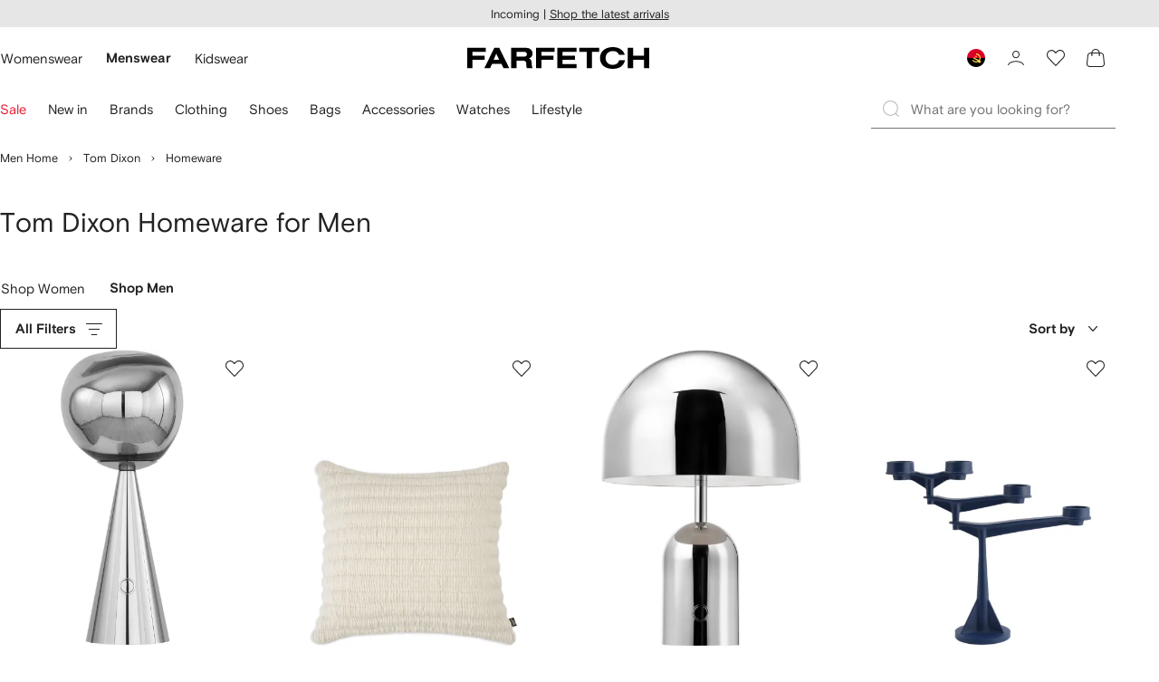

--- FILE ---
content_type: text/css
request_url: https://cdn-static.farfetch-contents.com/assets/portal-core-appportal/desktop/89096.client.6a516bd8e93f4ba65859.css
body_size: 5216
content:
@font-face{font-family:FarfetchVideoIcons;font-style:normal;font-weight:400;src:url("[data-uri]") format("woff2"),url("[data-uri]") format("woff")}.video-js{visibility:hidden}.video-js.vjs-player-info{visibility:visible}.video-js .vjs-poster,.video-js.vjs-player-info{background-color:var(--colorGrey)}.video-js .vjs-tech{-o-object-fit:cover;object-fit:cover;pointer-events:none}.video-js .vjs-poster{background-size:cover}.video-js .vjs-big-play-button{height:auto;-webkit-transform:translate(50%);transform:translate(50%);width:auto}.video-js .vjs-resize-manager{display:none}.video-js.vjs-controls-disabled .vjs-control-bar{display:block!important}.video-js.vjs-controls-disabled .vjs-control-bar>:not(.vjs-volume-panel){display:none}.video-js .vjs-big-play-button .vjs-icon-placeholder:before,.video-js .vjs-control-bar .vjs-icon-placeholder:before,.video-js .vjs-mute-control .vjs-icon-placeholder:before,.video-js .vjs-mute-control.vjs-vol-0 .vjs-icon-placeholder:before{font-family:FarfetchVideoIcons;line-height:1}.video-js .vjs-control-bar{opacity:1!important}.video-js .vjs-big-play-button:active,.video-js .vjs-big-play-button:focus,.video-js .vjs-play-control:active,.video-js .vjs-play-control:focus{-webkit-box-shadow:none;box-shadow:none;opacity:.85;outline:none;text-shadow:none}.video-js .vjs-big-play-button:hover,.video-js .vjs-play-control:hover{opacity:.9}.video-js:not(.vjs-controls-disabled):not(.vjs-paused).vjs-has-started:not(:hover) .vjs-control-bar,.video-js:not(.vjs-controls-disabled):not(.vjs-paused).vjs-user-inactive.vjs-has-started .vjs-control-bar{opacity:0!important}.video-js.vjs-has-started.vjs-paused.not-hover .vjs-control-bar,.video-js.vjs-has-started.vjs-paused.vjs-ended .vjs-control-bar,.video-js.vjs-has-started.vjs-paused.vjs-user-active.vjs-scrubbing .vjs-control-bar,.video-js.vjs-has-started.vjs-paused.vjs-user-active.vjs-scrubbing .vjs-control-bar .vjs-progress-control,.video-js.vjs-has-started.vjs-paused.vjs-user-active.vjs-scrubbing .vjs-control-bar .vjs-volume-panel,.video-js.vjs-has-started.vjs-user-active .vjs-control-bar,.video-js.vjs-has-started.vjs-user-active .vjs-control-bar .vjs-progress-control,.video-js.vjs-has-started.vjs-user-active .vjs-control-bar .vjs-volume-panel,.video-js.vjs-has-started:hover .vjs-control-bar,.video-js.vjs-has-started:hover .vjs-control-bar .vjs-progress-control,.video-js.vjs-has-started:hover .vjs-control-bar .vjs-volume-panel,.video-js:not(.vjs-has-started).vjs-paused .vjs-control-bar{opacity:1!important}.video-js.vjs-has-started.vjs-paused.not-hover .vjs-control-bar .vjs-progress-control,.video-js.vjs-has-started.vjs-paused.not-hover .vjs-control-bar .vjs-volume-panel,.video-js.vjs-has-started.vjs-paused.vjs-ended .vjs-control-bar .vjs-progress-control,.video-js.vjs-has-started.vjs-paused.vjs-ended .vjs-control-bar .vjs-volume-panel,.video-js:not(.vjs-has-started).vjs-paused .vjs-control-bar .vjs-progress-control,.video-js:not(.vjs-has-started).vjs-paused .vjs-control-bar .vjs-volume-panel{opacity:0!important}.video-js .vjs-big-play-button .vjs-icon-placeholder:before,.video-js .vjs-control-bar .vjs-play-control .vjs-icon-placeholder:before{content:"\f101";font-size:var(--spacer-L);position:static;text-shadow:.1rem .1rem .4rem rgba(0,0,0,.2)}.video-js:not(.vjs-has-started).vjs-user-inactive .vjs-big-play-button{display:-webkit-box;display:-ms-flexbox;display:flex}.video-js:not(.vjs-paused).vjs-has-started .vjs-play-control .vjs-icon-placeholder:before{content:"\f103"}.video-js .vjs-control-bar{height:auto!important;position:static;-webkit-transform:none!important;transform:none!important;-webkit-transition:opacity .3s ease!important;transition:opacity .3s ease!important}.video-js .vjs-control-bar .vjs-mouse-display,.video-js .vjs-control-bar .vjs-picture-in-picture-control,.video-js .vjs-control-bar .vjs-spacer,.video-js .vjs-control-bar .vjs-subs-caps-button,.video-js .vjs-control-bar .vjs-time-control,.video-js .vjs-control-bar .vjs-time-tooltip,.video-js .vjs-control-bar .vjs-volume-control{display:none!important}.video-js .vjs-control-bar .vjs-mute-control:focus,.video-js .vjs-control-bar .vjs-play-control:focus,.video-js .vjs-control-bar .vjs-slider:focus{-webkit-box-shadow:none;box-shadow:none;outline:none;text-shadow:none}.video-js .vjs-control-bar .vjs-play-control{display:-webkit-box;display:-ms-flexbox;display:flex;height:auto;left:50%;position:absolute;top:50%;-webkit-transform:translate(-50%,-50%);transform:translate(-50%,-50%);width:auto}.video-js .vjs-control-bar .vjs-volume-panel{bottom:var(--spacer-M);height:auto;position:absolute;right:var(--spacer-M);width:auto;z-index:1}.video-js .vjs-control-bar .vjs-volume-panel .vjs-mute-control{height:auto;width:auto}.video-js .vjs-control-bar .vjs-volume-panel .vjs-mute-control .vjs-icon-placeholder{display:-webkit-box;display:-ms-flexbox;display:flex}.video-js .vjs-control-bar .vjs-volume-panel .vjs-mute-control .vjs-icon-placeholder:before{font-size:var(--spacer-M);position:static;text-shadow:.1rem .1rem .4rem rgba(0,0,0,.2)}.video-js .vjs-control-bar .vjs-volume-panel.vjs-volume-panel-horizontal,.video-js .vjs-control-bar .vjs-volume-panel.vjs-volume-panel-horizontal:active,.video-js .vjs-control-bar .vjs-volume-panel.vjs-volume-panel-horizontal:hover{-webkit-transition:none;transition:none;width:auto}.video-js .vjs-control-bar .vjs-load-progress{background-color:var(--colorLightGrey)}.video-js .vjs-control-bar .vjs-load-progress>div{background-color:var(--colorGrey)}.video-js .vjs-control-bar .vjs-progress-control{bottom:0;position:absolute;top:auto!important}.video-js .vjs-control-bar .vjs-progress-control,.video-js .vjs-control-bar .vjs-progress-control:hover{background:none;height:auto!important;-webkit-transition:none;transition:none}.video-js .vjs-control-bar .vjs-progress-control .vjs-progress-holder,.video-js .vjs-control-bar .vjs-progress-control:hover .vjs-progress-holder{background:transparent;height:3.8rem}.video-js .vjs-control-bar .vjs-progress-control .vjs-progress-holder:after,.video-js .vjs-control-bar .vjs-progress-control:hover .vjs-progress-holder:after{background-color:var(--colorLightGrey);bottom:0;content:"";height:var(--spacer-XXS);left:0;position:absolute;right:0;z-index:0}.video-js .vjs-control-bar .vjs-progress-control .vjs-progress-holder>div,.video-js .vjs-control-bar .vjs-progress-control:hover .vjs-progress-holder>div{bottom:0;height:var(--spacer-XXS);z-index:1}.video-js .vjs-control-bar .vjs-play-progress{background-color:var(--colorDark)}.video-js .vjs-big-play-button,.video-js .vjs-menu{display:none}@media (min-width:60em){.video-js .vjs-big-play-button{-webkit-transform:none;transform:none}.video-js .vjs-control-bar .vjs-play-control .vjs-icon-placeholder:before,.video-js:not(.vjs-has-started).vjs-user-inactive .vjs-big-play-button .vjs-icon-placeholder:before{font-size:calc(var(--spacer-L)*2)}}@media (min-width:80em){.video-js .vjs-control-bar .vjs-progress-control .vjs-progress-holder:after,.video-js .vjs-control-bar .vjs-progress-control .vjs-progress-holder>div,.video-js .vjs-control-bar .vjs-progress-control:hover .vjs-progress-holder:after,.video-js .vjs-control-bar .vjs-progress-control:hover .vjs-progress-holder>div{height:var(--spacer-XXS)}}.container .editorial-backTop{margin:3rem auto;padding:0 1rem}.container .editorial-backTop .div a{-webkit-box-align:center;-ms-flex-align:center;align-items:center;display:-webkit-box;display:-ms-flexbox;display:flex}@media (min-width:1440px){.container .editorial-backTop{padding:0 3.5rem}}.container.landing .resp-ratio img{bottom:0;height:100%;left:0;position:absolute;right:0;top:0;width:100%}.container.landing .resp-ratio:before{content:"";display:block;padding-top:52.08333333333333%}.container.landing .col4{width:100%}@media (min-width:768px){.container.landing .col4{width:33.3%}.container.landing{display:-webkit-box;display:-ms-flexbox;display:flex}}@media (min-width:1440px){.container.landing{padding:0 3.5rem}}.noresults-seo{overflow:auto;padding:0 1rem}@media (min-width:768px){.noresults-seo .col6{-ms-flex-preferred-size:50%;flex-basis:50%;max-width:50%;width:50%}}.noresults-seo .mb10{margin-bottom:1rem}.noresults-seo .pa10{padding-top:1rem}@media (min-width:768px){.noresults-seo .pa10{padding-top:0}}.noresults-seo .accordion-title{border-bottom:.1rem solid #ccc;cursor:pointer;font-family:var(--fontCondensed);font-size:var(--fontSizeS);font-weight:400;letter-spacing:var(--letterSpacingLCondensed);line-height:2.184rem;margin:0;text-transform:none}.noresults-seo .accordion-title .icon-more{float:right;position:relative}@media (min-width:768px){.noresults-seo .accordion-title{border-bottom:none;cursor:auto}.noresults-seo .accordion-title .icon-more{display:none}}.noresults-seo .accordion-content .pt20-sm{padding-top:2rem}@media (min-width:768px){.noresults-seo .accordion-content .pt20-sm{padding-top:0}}.noresults-seo .accordion-content li{margin-bottom:.8rem}@media (max-width:767px){.noresults-seo .accordion-content{margin:0;max-height:0;overflow:hidden;padding:0;-webkit-transition:max-height .5s ease-out,padding-top .5s ease-out;transition:max-height .5s ease-out,padding-top .5s ease-out}}@media (min-width:768px){.noresults-seo .accordion-content{display:inline-block;width:100%}.noresults-seo .accordion-content .baseline{-ms-flex-preferred-size:33.3%;flex-basis:33.3%;float:left;max-width:33.3%;padding-right:1%;width:33.3%}}.noresults-seo .accordion-content.active{max-height:100rem;-webkit-transition:max-height .5s ease-in,padding-top .5s ease-in;transition:max-height .5s ease-in,padding-top .5s ease-in}@media (max-width:767px){.noresults-seo .accordion-content.active.pa10{padding-top:1rem}}@media (min-width:1440px){.noresults-seo{padding:0 3.5rem}}.noresults-help,.noresults-help h5{font-family:var(--fontCondensed);font-size:var(--fontSizeS);font-weight:400;letter-spacing:var(--letterSpacingLCondensed);line-height:2.184rem;text-transform:none}.noresults-help{margin-top:3rem;padding:0 1rem}.noresults-help .mb10{margin-bottom:1rem}.noresults-help .inlineBlock,.noresults-help .inlineBlock li{display:inline-block}.noresults-help .glyphs{font-size:1.6em;padding-right:5px;position:relative;top:-1px}@media (min-width:1440px){.noresults-help{padding:0 3.5rem}}.container.landing,.editorial-backTop,.noresults-help,.noresults-seo{margin:0 auto;max-width:1444px;position:relative}